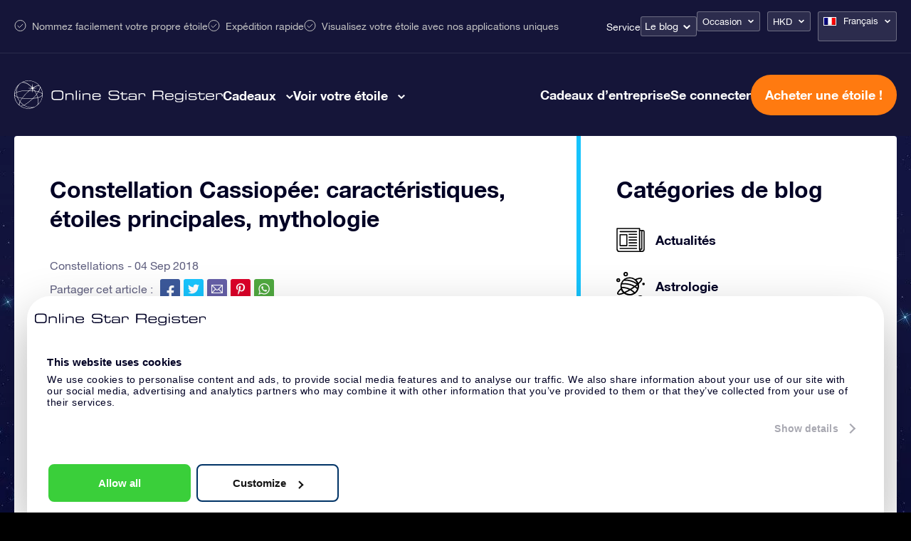

--- FILE ---
content_type: text/css; charset=utf-8
request_url: https://osr.org/wp-content/themes/osr/static/styles/css/single-blog.css?ver=1768414966
body_size: 11548
content:
@charset "UTF-8";
/* --------------------
Imports
-------------------- */
/* --------------------
Imports
-------------------- */
/* --------------------
Set root URL
or LESS compiling
-------------------- */
/* Browser reset  */
* {
  -webkit-box-sizing: border-box;
          box-sizing: border-box;
}
html,
body,
div,
span,
applet,
object,
iframe,
h1,
h2,
h3,
h4,
h5,
h6,
p,
blockquote,
pre,
a,
abbr,
acronym,
address,
big,
cite,
code,
del,
dfn,
em,
figure,
font,
img,
ins,
kbd,
q,
s,
samp,
small,
strike,
strong,
sub,
sup,
tt,
var,
b,
u,
i,
center,
dl,
dt,
dd,
ol,
ul,
li,
fieldset,
form,
label,
legend,
table,
caption,
tbody,
tfoot,
thead,
tr,
th,
td {
  margin: 0;
  padding: 0;
  border: 0;
  vertical-align: baseline;
}
html {
  font-synthesis: none;
}
body {
  -webkit-font-smoothing: antialiased;
  -webkit-text-size-adjust: none;
}
ol,
ul {
  list-style: none;
}
blockquote,
q {
  quotes: none;
}
blockquote:before,
blockquote:after,
q:before,
q:after {
  content: '';
}
ins {
  text-decoration: none;
}
del {
  text-decoration: line-through;
}
table {
  cellspacing: 0;
  border-collapse: collapse;
  border-spacing: 0;
}
.hyphenate {
  -ms-hyphens: auto;
      hyphens: auto;
}
/* Fonts */
@font-face {
  font-family: 'OSR Helvetica Neue';
  src: url('/wp-content/themes/osr/static/fonts/helvetica-neue/HelveticaNeue-BoldItalic.woff2') format('woff2'), url('/wp-content/themes/osr/static/fonts/helvetica-neue/HelveticaNeue-BoldItalic.woff') format('woff');
  font-weight: 700;
  font-style: italic;
}
@font-face {
  font-family: 'OSR Helvetica Neue';
  src: url('/wp-content/themes/osr/static/fonts/helvetica-neue/HelveticaNeue-Bold.woff2') format('woff2'), url('/wp-content/themes/osr/static/fonts/helvetica-neue/HelveticaNeue-Bold.woff') format('woff');
  font-weight: 700;
  font-style: normal;
}
@font-face {
  font-family: 'OSR Helvetica Neue';
  src: url('/wp-content/themes/osr/static/fonts/helvetica-neue/HelveticaNeue-Medium.woff2') format('woff2'), url('/wp-content/themes/osr/static/fonts/helvetica-neue/HelveticaNeue-Medium.woff') format('woff');
  font-weight: 500;
  font-style: normal;
}
@font-face {
  font-family: 'OSR Helvetica Neue';
  src: url('/wp-content/themes/osr/static/fonts/helvetica-neue/HelveticaNeue-Italic.woff2') format('woff2'), url('/wp-content/themes/osr/static/fonts/helvetica-neue/HelveticaNeue-Italic.woff') format('woff');
  font-weight: 400;
  font-style: italic;
}
@font-face {
  font-family: 'OSR Helvetica Neue';
  src: url('/wp-content/themes/osr/static/fonts/helvetica-neue/HelveticaNeue-Roman.woff2') format('woff2'), url('/wp-content/themes/osr/static/fonts/helvetica-neue/HelveticaNeue-Roman.woff') format('woff');
  font-weight: 400;
  font-style: normal;
}
@font-face {
  font-family: 'OSR Helvetica Neue';
  src: url('/wp-content/themes/osr/static/fonts/helvetica-neue/HelveticaNeue-LightItalic.woff2') format('woff2'), url('/wp-content/themes/osr/static/fonts/helvetica-neue/HelveticaNeue-LightItalic.woff') format('woff');
  font-weight: 300;
  font-style: italic;
}
@font-face {
  font-family: 'OSR Helvetica Neue';
  src: url('/wp-content/themes/osr/static/fonts/helvetica-neue/HelveticaNeue-Light.woff2') format('woff2'), url('/wp-content/themes/osr/static/fonts/helvetica-neue/HelveticaNeue-Light.woff') format('woff');
  font-weight: 300;
  font-style: normal;
}
/* General  */
.block {
  display: block;
}
.inlineblock {
  display: inline-block;
}
.none {
  display: none;
}
.flex {
  display: -webkit-box;
  display: -ms-flexbox;
  display: flex;
}
.inlineflex {
  display: -webkit-inline-box;
  display: -ms-inline-flexbox;
  display: inline-flex;
}
.absolute {
  position: absolute;
}
.relative {
  position: relative;
}
.fixed {
  position: fixed;
}
.hidden {
  overflow: hidden;
}
/* --------------------
Containers
-------------------- */
.container-xl,
.container-lg,
.container {
  width: 100%;
  padding: 0 20px;
  margin: 0 auto;
}
.container-xl {
  max-width: 1900px;
  padding: 0;
}
.container-lg {
  max-width: 1400px;
}
.container {
  max-width: 1200px;
}
/* Float & align  */
.fl {
  float: left;
}
.fn {
  float: none;
}
.cb {
  clear: both !important;
}
.cl {
  clear: left !important;
}
.cr {
  clear: right !important;
}
.al {
  text-align: left !important;
}
.ar {
  text-align: right !important;
}
.ac {
  text-align: center !important;
}
/* Grid  */
.grid {
  margin: 0 auto;
  text-align: center;
}
.grid:after {
  clear: both !important;
  content: "";
  display: table;
}
[class*='col-'] {
  float: left;
}
.module {
  text-align: left;
}
/* Columns  */
.col-1-1 {
  width: 100%;
}
.col-4-5 {
  width: 80%;
}
.col-3-4 {
  width: 75%;
}
.col-2-3 {
  width: 66.66666%;
}
.col-3-5 {
  width: 60%;
}
.col-1-2 {
  width: 50%;
}
.col-2-5 {
  width: 40%;
}
.col-1-4 {
  width: 25%;
}
.col-1-5 {
  width: 20%;
}
.col-1-3 {
  width: 33.33333%;
}
.col-1-8 {
  width: 12.5%;
}
.col-1-6 {
  width: 16.66%;
}
/* Fonts  */
.arial {
  font-family: Arial, "OSR Helvetica Neue", Helvetica, sans-serif;
}
.helvetica {
  font-family: "OSR Helvetica Neue", Helvetica, Arial, sans-serif;
}
.garamond {
  font-family: Garamond, Baskerville, "Baskerville Old Face", "Hoefler Text", "Times New Roman", serif;
}
.georgia {
  font-family: Georgia, Times, "Times New Roman", serif;
}
.palatino {
  font-family: Palatino, "Palatino Linotype", "Palatino LT STD", "Book Antiqua", Georgia, serif;
}
/* Mixins  */
/* --------------------
Colors
-------------------- */
/* --------------------
Icon font
-------------------- */
.icons {
  font-family: "osr" !important;
  content: attr(data-icon);
  font-style: normal !important;
  font-weight: normal !important;
  font-variant: normal !important;
  text-transform: none !important;
  speak: none;
  line-height: 1;
  -webkit-font-smoothing: antialiased;
  -moz-osx-font-smoothing: grayscale;
}
/* --------------------
Slick Slider
-------------------- */
.slick-slider {
  position: relative;
  display: block;
  -webkit-box-sizing: border-box;
          box-sizing: border-box;
  -webkit-touch-callout: none;
  -webkit-user-select: none;
     -moz-user-select: none;
      -ms-user-select: none;
          user-select: none;
  -ms-touch-action: pan-y;
      touch-action: pan-y;
  -webkit-tap-highlight-color: transparent;
}
.slick-list {
  position: relative;
  overflow: hidden;
  display: block;
  margin: 0;
  padding: 0;
}
.slick-list:focus {
  outline: none;
}
.slick-list.dragging {
  cursor: pointer;
  cursor: hand;
}
.slick-slider .slick-track,
.slick-slider .slick-list {
  -webkit-transform: translate3d(0, 0, 0);
          transform: translate3d(0, 0, 0);
}
.slick-track {
  position: relative;
  left: 0;
  top: 0;
  display: block;
}
.slick-track:before,
.slick-track:after {
  content: "";
  display: table;
}
.slick-track:after {
  clear: both;
}
.slick-loading .slick-track {
  visibility: hidden;
}
.slick-slide {
  float: left;
  height: 100%;
  min-height: 1px;
  display: none;
}
[dir="rtl"] .slick-slide {
  float: right;
}
.slick-slide img {
  display: block;
}
.slick-slide.slick-loading img {
  display: none;
}
.slick-slide.dragging img {
  pointer-events: none;
}
.slick-initialized .slick-slide {
  display: block;
}
.slick-loading .slick-slide {
  visibility: hidden;
}
.slick-vertical .slick-slide {
  display: block;
  height: auto;
  border: 1px solid transparent;
}
.slick-arrow.slick-hidden {
  display: none;
}
.slick-dots {
  display: -webkit-box;
  display: -ms-flexbox;
  display: flex;
  -webkit-box-pack: center;
      -ms-flex-pack: center;
          justify-content: center;
  gap: 8px;
}
.slick-dots li {
  background-color: #2E3368;
  border-radius: 50%;
  width: 22px;
  height: 22px;
}
@media (max-width: 575px) {
  .slick-dots li {
    width: 18px;
    height: 18px;
  }
}
.slick-dots li button {
  opacity: 0;
}
.slick-dots li.slick-active {
  background-color: #FF7A10;
}
/* --------------------
Animations
-------------------- */
.js-animation-fade-in,
.js-animation-fade-in-children {
  opacity: 0;
  -webkit-transition: opacity 1s;
  transition: opacity 1s;
}
.js-animation-fade-in.js-animation-visible,
.js-animation-fade-in-children.js-animation-visible {
  opacity: 1;
}
@font-face {
  font-family: "osr";
  src: url("/wp-content/themes/osr/static/fonts/osr.eot");
  src: url("/wp-content/themes/osr/static/fonts/osr.eot?#iefix") format("embedded-opentype"), url("/wp-content/themes/osr/static/fonts/osr.woff") format("woff"), url("/wp-content/themes/osr/static/fonts/osr.ttf") format("truetype"), url("/wp-content/themes/osr/static/fonts/osr.svg#osr") format("svg");
  font-weight: normal;
  font-style: normal;
}
[data-icon]:before {
  font-family: "osr" !important;
  content: attr(data-icon);
  font-style: normal !important;
  font-weight: normal !important;
  font-variant: normal !important;
  text-transform: none !important;
  speak: none;
  line-height: 1;
  -webkit-font-smoothing: antialiased;
  -moz-osx-font-smoothing: grayscale;
}
[class^="icon-"]:before,
[class*=" icon-"]:before {
  font-family: "osr" !important;
  font-style: normal !important;
  font-weight: normal !important;
  font-variant: normal !important;
  text-transform: none !important;
  speak: none;
  line-height: 1;
  -webkit-font-smoothing: antialiased;
  -moz-osx-font-smoothing: grayscale;
}
.icon-google:before {
  content: "y";
}
.icon-glow-in-the-dark:before {
  content: "s";
}
.icon-personalmessage:before {
  content: "t";
}
.icon-arrow-left:before {
  content: "b";
}
.icon-pinstrest:before {
  content: "x";
}
.icon-arrow-right:before {
  content: "c";
}
.icon-arrow-up:before {
  content: "d";
}
.icon-star:before {
  content: "h";
}
.icon-star-empty:before {
  content: "g";
}
.icon-baptism:before {
  content: "r";
}
.icon-certificate:before {
  content: "q";
}
.icon-star-half:before {
  content: "f";
}
.icon-starcart:before {
  content: "o";
}
.icon-check:before {
  content: "e";
}
.icon-christmas:before {
  content: "p";
}
.icon-twitter:before {
  content: "w";
}
.icon-facebook:before {
  content: "v";
}
.icon-valetine:before {
  content: "n";
}
.icon-email:before {
  content: "m";
}
.icon-envelope:before {
  content: "l";
}
.icon-wedding:before {
  content: "k";
}
.icon-explanationsheet:before {
  content: "j";
}
.icon-aniversary:before {
  content: "u";
}
.icon-arrow-down:before {
  content: "a";
}
.icon-whatsapp:before {
  content: "i";
}
.icon-blog:before {
  content: "z";
}
.icon-x-1:before {
  content: "C";
}
.icon-gift:before {
  content: "D";
}
.icon-shipping:before {
  content: "B";
}
.icon-calendar159:before {
  content: "E";
}
.icon-fifty:before {
  content: "F";
}
.icon-memorial:before {
  content: "G";
}
.icon-secretary:before {
  content: "H";
}
.icon-geboorte:before {
  content: "I";
}
.icon-vadermoederdag:before {
  content: "J";
}
.icon-custom-starpage:before {
  content: "K";
}
.icon-elegant-giftcard-wrapping:before {
  content: "L";
}
.icon-eternal-star-registration:before {
  content: "M";
}
.icon-explanation-sheet-2:before {
  content: "N";
}
.icon-giftcard-code:before {
  content: "O";
}
.icon-starfinder-app:before {
  content: "P";
}
.icon-gift-wrapper:before {
  content: "Q";
}
.icon-love:before {
  content: "n";
}
.icon-new-year:before {
  content: url("/wp-content/themes/osr/static/images/2021/icons/icon-new-year.svg");
}
.icon-get-well-soon:before {
  content: url("/wp-content/themes/osr/static/images/2021/icons/icon-get-well-soon.svg");
}
.icon-friendship:before {
  content: url("/wp-content/themes/osr/static/images/2021/icons/icon-friendship.svg");
}
.icon-thank-you:before {
  content: url("/wp-content/themes/osr/static/images/2021/icons/icon-thank-you.svg");
}
.icon-graduation:before {
  content: url("/wp-content/themes/osr/static/images/2021/icons/icon-graduation.svg");
}
/* --------------------
Imports
-------------------- */
body.page-template-page-corporate-gifts .header {
  background-color: #081843;
}
.main {
  position: relative;
  z-index: 1;
  display: -webkit-box;
  display: -ms-flexbox;
  display: flex;
  -webkit-box-orient: vertical;
  -webkit-box-direction: normal;
      -ms-flex-flow: column nowrap;
          flex-flow: column nowrap;
  width: 100%;
}
.section {
  float: none;
}
.editor .section__h1 {
  font-size: 34px;
  line-height: 40px;
  color: white;
  margin-bottom: 28px;
}
.section__grid {
  position: relative;
  display: -webkit-box;
  display: -ms-flexbox;
  display: flex;
  width: 100%;
  max-width: 1380px;
  margin: 0 auto;
  padding: 0 20px;
}
.section__grid--1230 {
  max-width: 1270px;
}
.section__grid--1900 {
  max-width: 1940px;
}
@media only screen and (max-width: 640px) {
  .editor .section__h1 {
    font-size: 26px;
    line-height: 32px;
  }
}
.fancybox__backdrop {
  background-color: rgba(0, 0, 36, 0.8);
}
.fancybox__content :focus:not(.carousel__button.is-close) {
  outline: 0 !important;
}
.fancybox__thumbs .carousel__slide .fancybox__thumb:after {
  border-color: #16c3fc;
}
.country-detection-modal {
  visibility: hidden;
  display: -webkit-box;
  display: -ms-flexbox;
  display: flex;
  border: none;
  border-radius: 8px;
  padding: 0;
  overflow: visible;
  /* --- First Step --- */
  /* --- Second Step --- */
  /* --- General --- */
}
.country-detection-modal .ts-control input[readonly] {
  caret-color: transparent !important;
}
.country-detection-modal[open] {
  visibility: visible;
}
.country-detection-modal::-ms-backdrop {
  background-color: rgba(0, 0, 0, 0.7);
}
.country-detection-modal::backdrop {
  background-color: rgba(0, 0, 0, 0.7);
}
.country-detection-modal.second-step .country-detection-modal__first-step-container {
  display: none;
}
.country-detection-modal.second-step .country-detection-modal__second-step-container {
  display: block;
}
.country-detection-modal__container {
  position: relative;
  background-color: #EEF4FF;
  border-radius: 8px;
  min-width: 480px;
  padding: 40px 60px;
}
@media only screen and (max-width: 767px) {
  .country-detection-modal__container {
    min-width: auto;
    padding: 16px 32px;
  }
}
.country-detection-modal__close-btn {
  position: absolute;
  top: 8px;
  right: 8px;
  background: none;
  border: none;
  font-size: 32px;
  line-height: 1;
  color: #000024;
  cursor: pointer;
  padding: 0;
  width: 32px;
  height: 32px;
  display: -webkit-box;
  display: -ms-flexbox;
  display: flex;
  -webkit-box-align: center;
      -ms-flex-align: center;
          align-items: center;
  -webkit-box-pack: center;
      -ms-flex-pack: center;
          justify-content: center;
  -webkit-transition: color 0.2s linear;
  transition: color 0.2s linear;
  z-index: 10;
}
.country-detection-modal__close-btn:hover {
  color: #FF7A10;
  -webkit-transition: color 0.2s linear;
  transition: color 0.2s linear;
}
.country-detection-modal__close-btn:focus,
.country-detection-modal__close-btn:focus-within,
.country-detection-modal__close-btn:focus-visible {
  outline: none;
}
@media only screen and (max-width: 767px) {
  .country-detection-modal__close-btn {
    top: 8px;
    right: 8px;
    font-size: 28px;
    width: 28px;
    height: 28px;
  }
}
.country-detection-modal__first-step-container p {
  font-size: 18px;
  line-height: 22px;
  text-align: center;
  color: #000024;
}
.country-detection-modal__first-step-ctas-container {
  display: -webkit-box;
  display: -ms-flexbox;
  display: flex;
  gap: 12px;
  margin-top: 24px;
}
@media only screen and (max-width: 767px) {
  .country-detection-modal__first-step-ctas-container {
    -ms-flex-wrap: wrap;
        flex-wrap: wrap;
    -webkit-box-pack: center;
        -ms-flex-pack: center;
            justify-content: center;
  }
}
.country-detection-modal__second-step-container {
  display: none;
}
.country-detection-modal__second-step-select-container {
  margin-bottom: 16px;
}
.country-detection-modal__second-step-select-container .ts-wrapper {
  margin-top: 8px;
}
.country-detection-modal__second-step-ctas-container {
  display: -webkit-box;
  display: -ms-flexbox;
  display: flex;
  -webkit-box-pack: end;
      -ms-flex-pack: end;
          justify-content: flex-end;
  gap: 12px;
  margin-top: 32px;
}
.country-detection-modal .button {
  -webkit-appearance: none;
     -moz-appearance: none;
          appearance: none;
  font-size: 15px;
  font-family: "Helvetica Neue", Helvetica, Arial, sans-serif;
  border-radius: 8px;
  padding: 12px 24px;
  cursor: pointer;
  -webkit-transition: 0.2s linear;
  transition: 0.2s linear;
}
.country-detection-modal .button--transparent {
  color: #2E3368;
  background-color: transparent;
  border: 1px solid #2E3368;
}
.country-detection-modal .button--transparent:hover {
  color: white;
  background-color: #2E3368;
  -webkit-transition: 0.2s linear;
  transition: 0.2s linear;
}
.country-detection-modal .button--orange {
  color: white;
  background-color: #FF7A10;
  border: 1px solid #FF7A10;
}
.country-detection-modal .button--orange:hover {
  background-color: #EC651E;
  border: 1px solid #EC651E;
  -webkit-transition: 0.2s linear;
  transition: 0.2s linear;
}
.country-detection-modal .button:disabled {
  color: #000024;
  background-color: #B2BAC4;
  border: 1px solid #B2BAC4;
  cursor: not-allowed;
}
.grecaptcha-badge {
  z-index: 1000;
}
.no-scroll {
  overflow: hidden;
}
/* --------------------
Body styles
-------------------- */
body {
  overflow-x: hidden;
  font-family: "OSR Helvetica Neue", Helvetica, Arial, sans-serif;
  color: #000024;
  background: black;
  visibility: visible !important;
}
body .cntr {
  width: 100%;
  max-width: 1500px;
  margin: 0 auto;
  padding: 0 20px;
}
@media only screen and (max-width: 1260px) {
  body .cntr {
    max-width: 1024px;
  }
}
@media only screen and (max-width: 1023px) {
  body .cntr {
    max-width: 768px;
  }
}
@media only screen and (max-width: 767px) {
  body .cntr {
    width: 100%;
    max-width: 370px;
    overflow: hidden;
  }
}
body .editor h1 {
  font-weight: bold;
  font-size: 30px;
  line-height: 34px;
  margin-bottom: 28px;
}
@media only screen and (max-width: 1023px) {
  body .editor h1 {
    font-size: 27px;
  }
}
@media only screen and (max-width: 767px) {
  body .editor h1 {
    font-size: 26px;
    line-height: 32px;
  }
}
body .editor h2 {
  font-weight: bold;
  font-size: 30px;
  line-height: 34px;
  margin-bottom: 28px;
}
@media only screen and (max-width: 1260px) {
  body .editor h2 {
    font-size: 27px;
  }
}
body .editor h3 {
  font-weight: bold;
  font-size: 20px;
  line-height: 28px;
}
body .editor h3.thin {
  font-weight: normal;
  font-size: 22px;
  line-height: 26px;
  margin-top: 5px;
  color: #5F5F7F;
}
body .editor p {
  font-size: 16px;
  line-height: 28px;
  margin-bottom: 28px;
}
body .editor p a {
  text-decoration: underline;
}
body .editor p .button {
  text-decoration: none;
  color: white;
  line-height: 1;
}
body .editor p.center-button-inside {
  display: -webkit-box;
  display: -ms-flexbox;
  display: flex;
  -webkit-box-pack: center;
      -ms-flex-pack: center;
          justify-content: center;
}
body .editor p a.permalink {
  float: left;
  font-weight: bold;
  font-size: 14px;
  color: #000024;
  text-decoration: none;
}
body .editor p a.permalink:after {
  font-family: "osr" !important;
  content: attr(data-icon);
  font-style: normal !important;
  font-weight: normal !important;
  font-variant: normal !important;
  text-transform: none !important;
  speak: none;
  line-height: 1;
  -webkit-font-smoothing: antialiased;
  -moz-osx-font-smoothing: grayscale;
  content: "c";
  font-size: 10px;
  margin-left: 5px;
}
body .editor p a.permalink:hover {
  color: rgba(0, 0, 36, 0.5);
}
body .editor iframe {
  width: 100%;
}
body .editor ol,
body .editor ul {
  font-size: 14px;
  font-size: 16px;
  line-height: 28px;
  margin-bottom: 28px;
}
body .editor ol li a,
body .editor ul li a {
  text-decoration: underline;
}
body .editor.white h1,
body .editor.white h2,
body .editor.white h3,
body .editor.white h4,
body .editor.white h5,
body .editor.white h6,
body .editor.white p {
  color: white;
}
body .editor.white h1 a,
body .editor.white h2 a,
body .editor.white h3 a,
body .editor.white h4 a,
body .editor.white h5 a,
body .editor.white h6 a,
body .editor.white p a {
  color: white;
}
body .editor.intro h1,
body .editor.intro h2,
body .editor.intro h3,
body .editor.intro h4,
body .editor.intro h5,
body .editor.intro h6 {
  margin-bottom: 10px;
}
body .editor.intro p {
  font-size: 16px;
  line-height: 24px;
}
body .editor.highlights .button {
  margin-top: -5px;
}
body .editor.highlights .title {
  padding: 30px 70px 20px;
}
@media only screen and (max-width: 1023px) {
  body .editor.highlights .title {
    padding: 30px 60px 0;
  }
}
body .editor.highlights .title > div {
  font-size: 20px;
  line-height: 24px;
  display: inline-block;
  float: left;
}
@media only screen and (max-width: 1260px) {
  body .editor.highlights .title > div {
    font-size: 16px;
    max-width: calc(100% - 240px);
  }
}
@media only screen and (max-width: 767px) {
  body .editor.highlights .title > div {
    width: 100%;
    max-width: 100%;
    padding-bottom: 20px;
  }
}
body .editor.highlights .title > div a {
  text-decoration: underline;
}
@media only screen and (max-width: 767px) {
  body .editor.highlights .title > div a {
    width: 100%;
    float: left;
  }
}
body .editor.highlights .sliderwrapper {
  padding: 0;
}
body .editor.highlights .sliderwrapper .referenties-wrapper {
  padding-bottom: 30px;
}
@media only screen and (max-width: 1260px) {
  body .editor.highlights .sliderwrapper .referenties-wrapper .osr-carousel.osr-referenties-carousel .slick-list .slick-slide.highlight .inner p {
    font-size: 14px;
    line-height: 18px;
    top: 0;
    bottom: auto;
    padding: 0;
    position: relative;
  }
  body .editor.highlights .sliderwrapper .referenties-wrapper .osr-carousel.osr-referenties-carousel .slick-list .slick-slide.highlight .inner p.title {
    font-size: 11px;
  }
}
body .editor.highlights .sliderwrapper .referenties-wrapper .osr-carousel .slick-arrow {
  top: 50px;
}
body .editor.highlights .bold {
  font-weight: 700;
}
body p.iframe-wrapper {
  position: relative;
  width: 100%;
  height: 0;
  padding-bottom: 52.6%;
}
body p.iframe-wrapper iframe {
  position: absolute;
  width: 100%;
  height: 100%;
  top: 0;
  left: 0;
}
body a {
  color: #045AB0;
  text-decoration: none;
}
body.menu-mobile-open {
  overflow: hidden !important;
}
@media only screen and (max-width: 1023px) {
  body .hide-1023 {
    display: none;
  }
  body .show-1023 {
    display: block;
  }
  body .full-tablet {
    width: 100% !important;
  }
}
@media only screen and (max-width: 767px) {
  body .cntr .col-3-5.main {
    width: 100%;
  }
}
.main-content-wrapper {
  position: relative;
  width: 100%;
  z-index: 10;
}
.main-content-wrapper:before {
  display: none;
  position: absolute;
  height: 100%;
  width: 100%;
  content: "";
  top: -150px;
  left: 0;
  z-index: -1;
  background: -webkit-gradient(linear, left top, left bottom, color-stop(20%, rgba(255, 255, 255, 0)), color-stop(50%, rgba(69, 76, 151, 0.55)), to(rgba(255, 255, 255, 0)));
  background: linear-gradient(to bottom, rgba(255, 255, 255, 0) 20%, rgba(69, 76, 151, 0.55) 50%, rgba(255, 255, 255, 0) 100%);
}
@media only screen and (max-width: 1023px) {
  .main-content-wrapper {
    padding-top: 103px;
    margin-top: -103px;
  }
}
/* --------------------
Buttons
-------------------- */
.button {
  display: inline-block;
  position: relative;
  color: white;
  font-size: 14px;
  padding: 10px 15px;
  z-index: 1;
  border: none;
  cursor: pointer;
  text-decoration: none;
  border-radius: 3px;
  -webkit-box-shadow: 0px 0px 20px 0px rgba(0, 0, 0, 0.15);
          box-shadow: 0px 0px 20px 0px rgba(0, 0, 0, 0.15);
  -webkit-transition: 0.3s linear;
  transition: 0.3s linear;
  /* ------------
	Orange
	------------ */
}
.button.arrow:after {
  font-family: "osr" !important;
  content: attr(data-icon);
  font-style: normal !important;
  font-weight: normal !important;
  font-variant: normal !important;
  text-transform: none !important;
  speak: none;
  line-height: 1;
  -webkit-font-smoothing: antialiased;
  -moz-osx-font-smoothing: grayscale;
  content: "c";
  font-size: 10px;
  margin-left: 5px;
}
.button.arrow-left:after {
  font-family: "osr" !important;
  content: attr(data-icon);
  font-style: normal !important;
  font-weight: normal !important;
  font-variant: normal !important;
  text-transform: none !important;
  speak: none;
  line-height: 1;
  -webkit-font-smoothing: antialiased;
  -moz-osx-font-smoothing: grayscale;
  float: left;
  content: "b";
  font-size: 10px;
  margin-right: 5px;
  margin-top: 2px;
}
.button.button-orange {
  background: #FF7A10;
}
.button.button-orange:hover {
  background: #EC651E;
  -webkit-transition: 0.3s linear;
  transition: 0.3s linear;
}
.button.button-orange.gradient {
  background-color: #f5923a;
  background-image: -webkit-gradient(linear, left top, left bottom, from(#f5923a), to(#f54c4c));
  background-image: linear-gradient(top, #f5923a, #f54c4c);
  background-image: none;
  background-color: #FF7A10;
}
.button.button-orange.gradient:hover {
  background-color: #f54c4c;
  background-image: -webkit-gradient(linear, left top, left bottom, from(#f54c4c), to(#f5923a));
  background-image: linear-gradient(top, #f54c4c, #f5923a);
  background-image: none;
  background-color: #E8632A;
}
.button.button-blue {
  background-color: #16C3FC;
  background-image: -webkit-gradient(linear, left top, left bottom, from(#16C3FC), to(#03a6dc));
  background-image: linear-gradient(top, #16C3FC, #03a6dc);
}
.button.button-blue:hover {
  background-color: #1090B5;
  -webkit-transition: 0.3s linear;
  transition: 0.3s linear;
}
.button.button-blue.gradient:before {
  display: none;
}
.button.medium {
  padding: 15px 20px;
}
.button.medium:before {
  float: right;
  margin-left: 10px;
  margin-top: 1px;
  font-size: 12px !important;
}
.button.bold {
  font-weight: bold;
}
.button.transparent {
  padding: 0;
}
.button#searchsubmit {
  position: absolute;
  padding: 15px 40px 15px 20px;
}
.button#searchsubmit:after {
  position: absolute;
  right: 18px;
  top: 50%;
  width: 13px;
  height: 13px;
  content: "";
  background: url("/wp-content/themes/osr/static/images/search-white.svg") center center / 13px no-repeat;
  -webkit-transform: translateY(-50%);
          transform: translateY(-50%);
}
@media only screen and (max-width: 1023px) {
  .button#searchsubmit {
    position: relative;
  }
}
.button.button-big {
  font-size: 19px;
  font-weight: bold;
  padding: 20px;
  height: 61px;
  border-radius: 4px;
}
@media only screen and (max-width: 1260px) {
  .button.button-big {
    font-size: 16px;
    height: auto;
    line-height: 22px;
    padding: 10px 15px;
  }
  .button.button-big:after {
    display: none;
  }
}
@media only screen and (max-width: 767px) {
  .button.button-big:before {
    position: absolute;
    left: 15px;
    top: 50%;
    -webkit-transform: translateY(-50%);
            transform: translateY(-50%);
    margin: 0;
  }
  .friendship .button.button-big:before,
  .get-well-soon .button.button-big:before,
  .valetine .button.button-big:before,
  .graduation .button.button-big:before,
  .thank-you .button.button-big:before,
  .new-year .button.button-big:before {
    margin-top: -1px;
    height: 20px;
    width: 20px;
  }
}
.button.button-big:before {
  float: left;
  font-family: "osr" !important;
  content: attr(data-icon);
  font-style: normal !important;
  font-weight: normal !important;
  font-variant: normal !important;
  text-transform: none !important;
  speak: none;
  line-height: 1;
  -webkit-font-smoothing: antialiased;
  -moz-osx-font-smoothing: grayscale;
  margin: 1px 18px -1px 0;
  content: "h";
}
.star .button.button-big:before {
  content: "h";
}
.baptism .button.button-big:before {
  content: "r";
}
.certificate .button.button-big:before {
  content: "q";
}
.starcart .button.button-big:before {
  content: "o";
}
.christmas .button.button-big:before {
  content: "p";
}
.love .button.button-big:before {
  content: "n";
}
.wedding .button.button-big:before {
  content: "k";
}
.explanationsheet .button.button-big:before {
  content: "v";
}
.aniversary .button.button-big:before {
  content: "u";
}
.envelope .button.button-big:before {
  content: "l";
}
.personalmessage .button.button-big:before {
  content: "t";
}
.glow-in-the-dark .button.button-big:before {
  content: "s";
}
.fifty .button.button-big:before {
  content: "F";
}
.memorial .button.button-big:before {
  content: "G";
}
.secretary .button.button-big:before {
  content: "H";
}
.geboorte .button.button-big:before {
  content: "I";
}
.gift .button.button-big:before {
  content: "D";
}
.vadermoederdag .button.button-big:before {
  content: "J";
}
.sinterklaas .button.button-big:before {
  content: "";
  background-image: url("/wp-content/themes/osr/static/images/icon-sinterklaas.svg");
  background-position: center;
  background-size: contain;
  background-repeat: no-repeat;
  height: 25px;
  width: 25px;
  display: inline-block;
}
.new-year .button.button-big:before {
  content: "";
  background-image: url("/wp-content/themes/osr/static/images/2021/icons/icon-new-year.svg");
  margin-top: -2px;
  background-position: center;
  background-size: contain;
  background-repeat: no-repeat;
  height: 25px;
  width: 25px;
  display: inline-block;
}
.friendship .button.button-big:before {
  content: "";
  background-image: url("/wp-content/themes/osr/static/images/2021/icons/icon-friendship.svg");
  margin-top: -2px;
  background-position: center;
  background-size: contain;
  background-repeat: no-repeat;
  height: 25px;
  width: 25px;
  display: inline-block;
}
.get-well-soon .button.button-big:before {
  content: "";
  background-image: url("/wp-content/themes/osr/static/images/2021/icons/icon-get-well-soon.svg");
  margin-top: -2px;
  background-position: center;
  background-size: contain;
  background-repeat: no-repeat;
  height: 25px;
  width: 25px;
  display: inline-block;
}
.valetine .button.button-big:before {
  content: "";
  background-image: url("/wp-content/themes/osr/static/images/2021/icons/icon-valentine.svg");
  margin-top: -2px;
  background-position: center;
  background-size: contain;
  background-repeat: no-repeat;
  height: 25px;
  width: 25px;
  display: inline-block;
}
.graduation .button.button-big:before {
  content: "";
  background-image: url("/wp-content/themes/osr/static/images/2021/icons/icon-graduation.svg");
  margin-top: -2px;
  background-position: center;
  background-size: contain;
  background-repeat: no-repeat;
  height: 25px;
  width: 25px;
  display: inline-block;
}
.thank-you .button.button-big:before {
  content: "";
  background-image: url("/wp-content/themes/osr/static/images/2021/icons/icon-thank-you.svg");
  margin-top: -2px;
  background-position: center;
  background-size: contain;
  background-repeat: no-repeat;
  height: 25px;
  width: 25px;
  display: inline-block;
}
@media only screen and (max-width: 767px) {
  .button.button-big:before:before {
    position: absolute;
    left: 15px;
    top: 50%;
    -webkit-transform: translateY(-50%);
            transform: translateY(-50%);
    margin: 0;
  }
  .friendship .button.button-big:before:before,
  .get-well-soon .button.button-big:before:before,
  .valetine .button.button-big:before:before,
  .graduation .button.button-big:before:before,
  .thank-you .button.button-big:before:before,
  .new-year .button.button-big:before:before {
    margin-top: -1px;
    height: 20px;
    width: 20px;
  }
}
@media only screen and (max-width: 767px) {
  .button.button-big::after {
    display: none;
  }
}
.button.button-big > span {
  float: right;
  position: relative;
  padding-left: 20px;
  margin-left: 20px;
}
.button.button-big > span:before {
  position: absolute;
  width: 1px;
  height: 61px;
  left: 0;
  top: -20px;
  background: rgba(255, 255, 255, 0.25);
  content: "";
}
.button.button-big > span:after {
  display: none;
  position: absolute;
  width: 1px;
  height: 44px;
  left: -1px;
  top: -10px;
  background: #fca65b;
  content: "";
}
.button.button-big > span span {
  position: relative;
  font-size: 17px;
  margin-bottom: -10px;
  margin-right: 10px;
}
.button.button-big > span span:before {
  position: absolute;
  line-height: 24px;
  margin-left: -3px;
}
@media only screen and (max-width: 1260px) {
  .button.button-big > span {
    display: inline;
    margin: 0;
    padding-left: 0px;
    float: none;
  }
  .button.button-big > span:before,
  .button.button-big > span:after,
  .button.button-big > span span {
    display: none;
  }
}
@media only screen and (max-width: 767px) {
  .button.button-big > span {
    display: inline;
    margin: 0;
    padding-left: 0px;
    float: none;
  }
  .button.button-big > span:before,
  .button.button-big > span:after,
  .button.button-big > span span {
    display: none;
  }
}
.smaller-buttons .button.button-big {
  font-size: 17px;
}
/* --------------------
Section
-------------------- */
.section {
  width: 100%;
}
.section.first .module {
  margin-top: 0;
}
@media only screen and (max-width: 767px) {
  .section.highlights-section {
    display: none;
  }
}
/* --------------------
Module
-------------------- */
.module {
  position: relative;
  width: 100%;
  background: white;
  margin: 30px 0 0;
  overflow: hidden;
  border-radius: 4px;
}
.module.has-sidebar .main {
  width: calc(100% - 556px);
  min-height: 750px;
}
body.page-template-page-service .module.has-sidebar .main {
  overflow: visible;
}
.module.has-sidebar:after {
  position: absolute;
  width: 40%;
  max-width: 556px;
  height: 100%;
  right: 0;
  top: 0;
  background: #DCDEF0;
  content: "";
  z-index: 0;
}
.module.single-blog,
.module.blog {
  border-radius: 0 4px 4px 4px;
}
.module [class*='col-'] {
  position: relative;
  padding: 55px 50px;
  overflow: hidden;
}
.module [class*='col-'] .product-image {
  height: auto;
  max-width: 100%;
  margin-top: 25px;
}
.module [class*='col-'] [class*='col-'] {
  padding: 0;
}
.module [class*='col-'].background-corner {
  background: #e6e8f4;
}
.module [class*='col-'].background-corner:after {
  position: absolute;
  width: 910px;
  height: 910px;
  bottom: -256px;
  right: -355px;
  content: "";
  z-index: 0;
  background: #bccbf1;
  /* Old browsers */
  /* FF3.6-15 */
  /* Chrome10-25,Safari5.1-6 */
  background: radial-gradient(ellipse at center, #bccbf1 0%, #e6e8f4 65%, #e6e8f4 100%);
  /* W3C, IE10+, FF16+, Chrome26+, Opera12+, Safari7+ */
}
.module [class*='col-'].background-corner:before {
  position: absolute;
  font-family: "osr" !important;
  content: attr(data-icon);
  font-style: normal !important;
  font-weight: normal !important;
  font-variant: normal !important;
  text-transform: none !important;
  speak: none;
  line-height: 1;
  -webkit-font-smoothing: antialiased;
  -moz-osx-font-smoothing: grayscale;
  font-size: 220px;
  color: #e1e7f7;
  right: -60px;
  bottom: -60px;
  width: 220px;
  height: 220px;
  z-index: 1;
}
.love .module [class*='col-'].background-corner:before {
  content: "n";
}
.star .module [class*='col-'].background-corner:before {
  content: "h";
}
.baptism .module [class*='col-'].background-corner:before {
  content: "r";
}
.certificate .module [class*='col-'].background-corner:before {
  content: "q";
}
.starcart .module [class*='col-'].background-corner:before {
  content: "o";
}
.christmas .module [class*='col-'].background-corner:before {
  content: "p";
}
.valetine .module [class*='col-'].background-corner:before {
  content: "";
  background-image: url("/wp-content/themes/osr/static/images/2021/icons/icon-valentine-220.png");
  background-position: center;
  background-size: contain;
  background-repeat: no-repeat;
  opacity: 0.45;
  display: inline-block;
}
.wedding .module [class*='col-'].background-corner:before {
  content: "k";
}
.explanationsheet .module [class*='col-'].background-corner:before {
  content: "v";
}
.aniversary .module [class*='col-'].background-corner:before {
  content: "u";
}
.envelope .module [class*='col-'].background-corner:before {
  content: "l";
}
.personalmessage .module [class*='col-'].background-corner:before {
  content: "t";
}
.glow-in-the-dark .module [class*='col-'].background-corner:before {
  content: "s";
}
.fifty .module [class*='col-'].background-corner:before {
  content: "F";
}
.memorial .module [class*='col-'].background-corner:before {
  content: "G";
}
.secretary .module [class*='col-'].background-corner:before {
  content: "H";
}
.geboorte .module [class*='col-'].background-corner:before {
  content: "I";
}
.gift .module [class*='col-'].background-corner:before {
  content: "D";
}
.vadermoederdag .module [class*='col-'].background-corner:before {
  content: "J";
}
.sinterklaas .module [class*='col-'].background-corner:before {
  content: "";
  background-image: url("/wp-content/themes/osr/static/images/icon-sinterklaas.svg");
  background-position: center;
  background-size: contain;
  background-repeat: no-repeat;
  height: 25px;
  width: 25px;
  display: inline-block;
}
.new-year .module [class*='col-'].background-corner:before {
  content: "";
  background-image: url("/wp-content/themes/osr/static/images/2021/icons/icon-new-year-220.png");
  background-position: center;
  background-size: contain;
  background-repeat: no-repeat;
  opacity: 0.45;
  display: inline-block;
}
.friendship .module [class*='col-'].background-corner:before {
  content: "";
  background-image: url("/wp-content/themes/osr/static/images/2021/icons/icon-friendship-220.png");
  right: -30px;
  background-position: center;
  background-size: contain;
  background-repeat: no-repeat;
  opacity: 0.45;
  display: inline-block;
}
.get-well-soon .module [class*='col-'].background-corner:before {
  content: "";
  background-image: url("/wp-content/themes/osr/static/images/2021/icons/icon-get-well-soon-220.png");
  background-position: center;
  background-size: contain;
  background-repeat: no-repeat;
  opacity: 0.45;
  display: inline-block;
}
.graduation .module [class*='col-'].background-corner:before {
  content: "";
  background-image: url("/wp-content/themes/osr/static/images/2021/icons/icon-graduation-220.png");
  bottom: -35px;
  background-position: center;
  background-size: contain;
  background-repeat: no-repeat;
  opacity: 0.45;
  display: inline-block;
}
.thank-you .module [class*='col-'].background-corner:before {
  content: "";
  background-image: url("/wp-content/themes/osr/static/images/2021/icons/icon-thank-you-220.png");
  bottom: -51px;
  background-position: center;
  background-size: contain;
  background-repeat: no-repeat;
  opacity: 0.45;
  display: inline-block;
}
body.home .module [class*='col-'] h1,
body.single-occasion .module [class*='col-'] h1,
body.home .module [class*='col-'] h2,
body.single-occasion .module [class*='col-'] h2,
body.home .module [class*='col-'] h3,
body.single-occasion .module [class*='col-'] h3,
body.home .module [class*='col-'] ul,
body.single-occasion .module [class*='col-'] ul,
body.home .module [class*='col-'] p,
body.single-occasion .module [class*='col-'] p {
  position: relative;
  z-index: 2;
}
.module [class*='col-'].stars-left {
  background-position: top center;
  background-repeat: no-repeat;
  background-size: cover;
}
.module [class*='col-'].stars-left img {
  -o-object-fit: cover;
     object-fit: cover;
  width: 100%;
  height: 100%;
  position: absolute;
  top: 0;
  left: 0;
}
.module [class*='col-'].no-padding-top {
  padding: 0 40px 40px;
}
.module [class*='col-'].no-padding-bottom {
  padding: 40px 40px 0;
}
.module [class*='col-'].first-left {
  float: left;
  max-height: 650px;
}
.module [class*='col-'].first-left h1 {
  margin-bottom: 6px;
}
.module [class*='col-'].first-left h3 {
  display: inline-block;
  margin-bottom: 12px;
}
.module [class*='col-'].first-left ul {
  overflow: hidden;
}
.module [class*='col-'].first-left ul li {
  position: relative;
  float: left;
  display: inline-block;
  clear: left;
  padding-left: 50px;
  margin-bottom: 14px;
}
.module [class*='col-'].first-left ul li a {
  color: #000024;
  margin-right: 5px;
}
.module [class*='col-'].first-left ul li:before {
  display: none;
}
.module [class*='col-'].first-left ul li:after {
  position: absolute;
  width: 32px;
  height: 31px;
  left: 0;
  top: -1px;
  content: "";
  margin: 0;
  background: url("/wp-content/themes/osr/static/images/star-blue-v2.svg") top left / 32px no-repeat;
}
.module [class*='col-'].first-left .button {
  float: left;
  clear: both;
}
.module [class*='col-'].first-right {
  float: right;
  padding-bottom: 10px;
  background: white;
  max-height: 650px;
}
.module [class*='col-'].first-right .cta-seecontents {
  position: relative;
  display: inline-block;
  z-index: 3;
}
.module [class*='col-'].first-right .cta-seecontents.button {
  position: absolute;
  z-index: 4;
}
.module [class*='col-'].first-right a,
.module [class*='col-'].first-right .occasionDropdown,
.module [class*='col-'].first-right .osr-carousel {
  z-index: 3;
}
.module [class*='col-'].first-right:before {
  position: absolute;
  width: 550px;
  height: 550px;
  left: -230px;
  bottom: -95px;
  content: "";
  z-index: 1;
}
.module [class*='col-'].first-right:after {
  position: absolute;
  width: 100%;
  height: 80%;
  left: 0;
  top: 0;
  content: "";
  z-index: 2;
}
.module.blue {
  background: #2A385C;
}
.module.blue-white {
  background-color: #EEEFF8;
  background-image: -webkit-gradient(linear, left top, left bottom, from(#EEEFF8), to(#C7CAE7));
  background-image: linear-gradient(top, #EEEFF8, #C7CAE7);
}
.module.purple {
  overflow: visible;
  border-radius: 0 0 4px 4px;
}
.module.purple .col-1-1.purple {
  float: none;
  margin: -40px auto 0;
  width: calc(100% - 80px);
  padding: 30px 40px;
  border-radius: 4px;
  background-color: #6762A7;
  background-image: -webkit-gradient(linear, left bottom, right top, from(#6762A7), to(#525585));
  background-image: linear-gradient(bottom left, #6762A7, #525585);
}
.module.purple .col-1-1.purple.glow {
  position: relative;
}
.module.purple .col-1-1.purple.glow .col-1-2 {
  opacity: 1;
  -webkit-transition: all 0.2s ease-in-out;
  transition: all 0.2s ease-in-out;
}
.module.purple .col-1-1.purple.glow h1,
.module.purple .col-1-1.purple.glow .col-1-2 {
  position: relative;
  z-index: 1;
}
.module.purple .col-1-1.purple.glow:after {
  position: absolute;
  z-index: 0;
  bottom: 0;
  right: 0;
  width: 100%;
  height: 100%;
  content: "";
  background-color: white;
  background-image: -webkit-gradient(linear, right bottom, left top, from(white), to(#525585));
  background-image: linear-gradient(bottom right, white, #525585);
}
.module.purple .col-1-1.light-blue {
  float: none;
  margin: -40px auto 0;
  width: calc(100% - 80px);
  padding: 30px 115px;
  border-radius: 4px;
}
.module.purple .col-1-1.light-blue.glow {
  position: relative;
}
.module.purple .col-1-1.light-blue.glow .col-1-2 {
  opacity: 1;
  -webkit-transition: all 0.2s ease-in-out;
  transition: all 0.2s ease-in-out;
}
.module.purple .col-1-1.light-blue.glow h1,
.module.purple .col-1-1.light-blue.glow .col-1-2 {
  position: relative;
  z-index: 1;
  color: #000025;
}
.module.purple .col-1-1.light-blue.glow h1 {
  margin-bottom: 40px;
}
.module.purple .col-1-1.light-blue.glow:after {
  position: absolute;
  z-index: 0;
  bottom: 0;
  right: 0;
  width: 100%;
  height: 100%;
  content: "";
}
.module.purple .search-form {
  float: right;
  position: relative;
  width: 100%;
  margin-bottom: 25px;
  padding-left: 40px;
  max-width: 400px;
}
.module.purple .search-form input {
  float: left;
  width: 98%;
  font-size: 14px;
  height: 47px;
  padding: 0 160px 0 20px;
  font-style: italic;
  border: none;
  border-radius: 4px;
}
.module.purple .search-form input.search-input--bold {
  font-style: normal;
  font-weight: bold;
}
.module.purple .search-form.has-blinker {
  position: relative;
}
.module.purple .search-form.has-blinker:after {
  position: absolute;
  width: 2px;
  height: 17px;
  background: #565656;
  top: 15px;
  left: 59px;
  content: "";
  z-index: 999999;
  -webkit-animation: 1s blinker step-end infinite;
          animation: 1s blinker step-end infinite;
}
.module.purple .search-form.disable-blinker:after {
  opacity: 0;
}
.module.purple .search-form .button {
  position: absolute;
  top: 0;
  right: 0;
  height: 47px;
  border-radius: 4px;
}
@media only screen and (max-width: 1500px) {
  .module [class*='col-'].first-left {
    padding: 45px 40px;
  }
  .module [class*='col-'].first-right {
    padding: 45px 40px;
    padding-bottom: 10px;
  }
  body.home .module [class*='col-'].no-padding-top,
  body.single-occasion .module [class*='col-'].no-padding-top {
    padding: 0 40px 40px;
  }
  body.home .module [class*='col-'].first-right,
  body.single-occasion .module [class*='col-'].first-right {
    padding-bottom: 10px;
  }
  body.home .module [class*='col-'].has-video h2,
  body.single-occasion .module [class*='col-'].has-video h2 {
    padding-left: 55px;
  }
  body.home .module [class*='col-'].has-video h2:before,
  body.single-occasion .module [class*='col-'].has-video h2:before {
    left: 0;
  }
}
@media only screen and (max-width: 1430px) {
  .module.has-sidebar .main {
    width: 60%;
  }
  .module.has-sidebar .sidebar {
    width: 40%;
  }
}
@media only screen and (max-width: 1349px) {
  .module.purple .col-1-1.light-blue {
    padding: 30px 70px;
  }
}
@media only screen and (max-width: 1023px) {
  .module [class*='col-'] {
    padding: 35px 30px;
  }
  .module [class*='col-'].stars-left {
    padding: 0 0 52.6% 0;
  }
  .module [class*='col-'].first-left {
    padding: 35px 30px;
  }
  .module [class*='col-'].first-left ul {
    margin: 20px 0;
  }
  .module [class*='col-'].first-left ul li {
    padding-left: 28px;
    margin-bottom: 10px;
    line-height: 22px;
  }
  .module [class*='col-'].first-left ul li:after {
    width: 20px;
    height: 20px;
    background-size: 20px;
  }
  .module [class*='col-'].first-right {
    padding: 35px 30px;
    padding-bottom: 10px;
  }
  .module [class*='col-'].first-right .product-image {
    margin-top: 45px;
    margin-top: 85px;
    margin-bottom: 30px;
  }
  .module [class*='col-'].first-right .discover {
    padding-left: 15px;
    padding-right: 15px;
  }
  .module [class*='col-'].stars-left {
    background: url("/wp-content/themes/osr/static/images/stars-left-bg.jpg") center center no-repeat;
  }
  .module.purple .col-1-1.purple {
    width: calc(100% - 40px);
    padding: 30px 20px;
  }
  .module.purple .col-1-1.light-blue {
    width: calc(100% - 40px);
    padding: 30px;
  }
  .module.purple .search-form input {
    width: 100%;
    padding: 0 20px;
  }
  .module.purple .search-form .button {
    float: right;
    position: relative;
    margin-top: 10px;
  }
}
@media only screen and (max-width: 767px) {
  .module.has-sidebar:after {
    display: none;
  }
  .module.has-sidebar .main {
    width: 100%;
    min-height: 0;
  }
  .module.has-sidebar .sidebar {
    width: 100%;
  }
  .module [class*='col-'] {
    padding: 25px 20px;
    width: 100%;
  }
  .module [class*='col-'] .product-image {
    height: auto;
    width: 100%;
    margin-top: 40px;
  }
  .module [class*='col-'].first-right {
    padding: 25px 20px;
    padding-bottom: 10px;
    margin-bottom: 15px;
    border-radius: 4px;
  }
  .module [class*='col-'].first-right .occasionDropdown {
    max-width: 390px;
    top: 20px;
    right: 20px;
  }
  .module [class*='col-'].first-left {
    padding: 25px 20px;
    max-height: none;
    border-radius: 4px;
  }
  .module [class*='col-'].first-left .order-button {
    text-align: center !important;
  }
  .module [class*='col-'].first-left .order-button a {
    float: none;
  }
  .module [class*='col-'].first-right {
    max-height: none;
  }
  .module.purple .col-1-1.purple {
    width: calc(100% - 20px);
  }
  .module.purple .col-1-1.purple .col-1-2 {
    text-align: left !important;
  }
  .module.purple .col-1-1.light-blue {
    width: calc(100% - 20px);
  }
  .module.purple .col-1-1.light-blue .col-1-2 {
    text-align: left !important;
  }
  .module.purple .search-form {
    padding-left: 0;
  }
  .module.purple .search-form .button {
    float: left;
  }
}
/*--------
Footer
--------*/
.footer {
  float: left;
  position: relative;
  z-index: 0;
  width: 100%;
  padding-top: 100px;
  background: #151539;
}
@media (max-width: 767px) {
  .footer {
    padding-top: 10px;
  }
}
.footer .footer-first-section {
  display: -webkit-box;
  display: -ms-flexbox;
  display: flex;
}
@media (max-width: 767px) {
  .footer .footer-first-section {
    -webkit-box-orient: vertical;
    -webkit-box-direction: normal;
        -ms-flex-direction: column;
            flex-direction: column;
    padding: 0;
  }
}
.footer .footer-first-section p {
  color: white;
  font-size: 18px;
  line-height: 1.5em;
  margin-bottom: 30px;
}
@media (max-width: 1023px) {
  .footer .footer-first-section p {
    font-size: 16px;
  }
}
.footer .footer-first-section h3 {
  line-height: 26px;
  margin-bottom: 20px;
  color: #8A8AA1;
  font-weight: 400;
}
.footer .footer-first-section .footer-nav {
  margin-right: 40px;
  padding-right: 40px;
  border-right: 1px solid #fff3;
  width: 25%;
}
@media (max-width: 1023px) {
  .footer .footer-first-section .footer-nav {
    padding-right: 20px;
    margin-right: 20px;
  }
}
@media (max-width: 767px) {
  .footer .footer-first-section .footer-nav {
    display: none;
  }
}
.footer .footer-first-section .footer-nav ul {
  display: -webkit-box;
  display: -ms-flexbox;
  display: flex;
  -webkit-box-orient: vertical;
  -webkit-box-direction: normal;
      -ms-flex-direction: column;
          flex-direction: column;
}
.footer .footer-first-section .footer-nav ul li {
  font-size: 16px;
  line-height: 22px;
  margin-bottom: 15px;
}
.footer .footer-first-section .footer-nav ul li a {
  color: white;
}
.footer .footer-first-section .footer-nav ul li a:hover {
  text-decoration: underline;
}
.footer .footer-first-section .footer-nav ul li:before,
.footer .footer-first-section .footer-nav ul li:after {
  display: none;
}
.footer .footer-first-section .footer-nav ul li:last-child {
  margin-bottom: 0;
}
.footer .footer-first-section .footer-nav-mobile {
  display: none;
}
@media (max-width: 767px) {
  .footer .footer-first-section .footer-nav-mobile {
    display: block;
  }
}
.footer .footer-first-section .footer-nav-mobile .footer-nav-mobile-item {
  border-bottom: 1px solid #566072;
}
.footer .footer-first-section .footer-nav-mobile .footer-nav-mobile-item button {
  padding: 20px 40px;
  color: #fff;
  font-size: 14px;
  display: -webkit-box;
  display: -ms-flexbox;
  display: flex;
  -webkit-box-align: center;
      -ms-flex-align: center;
          align-items: center;
  -webkit-box-pack: justify;
      -ms-flex-pack: justify;
          justify-content: space-between;
  background-color: transparent;
  border: none;
  width: 100%;
  font-weight: bold;
}
.footer .footer-first-section .footer-nav-mobile .footer-nav-mobile-item button:after {
  content: url(/wp-content/uploads/2023/10/arrow-white-right.svg);
  width: 6px;
  -webkit-transition: all 0.5s ease-in-out;
  transition: all 0.5s ease-in-out;
}
.footer .footer-first-section .footer-nav-mobile .footer-nav-mobile-item > div {
  max-height: 0;
  overflow: hidden;
  -webkit-transition: max-height 0.5s ease;
  transition: max-height 0.5s ease;
}
.footer .footer-first-section .footer-nav-mobile .footer-nav-mobile-item ul {
  display: -webkit-box;
  display: -ms-flexbox;
  display: flex;
  -webkit-box-orient: horizontal;
  -webkit-box-direction: normal;
      -ms-flex-flow: row wrap;
          flex-flow: row wrap;
  width: 100%;
  -ms-flex-direction: column;
      flex-direction: column;
}
.footer .footer-first-section .footer-nav-mobile .footer-nav-mobile-item ul li a {
  padding: 20px 40px;
  color: #fff;
  font-size: 14px;
  display: -webkit-box;
  display: -ms-flexbox;
  display: flex;
  -webkit-box-align: center;
      -ms-flex-align: center;
          align-items: center;
  -webkit-box-pack: justify;
      -ms-flex-pack: justify;
          justify-content: space-between;
}
.footer .footer-first-section .footer-nav-mobile .footer-nav-mobile-item.active button:after {
  -webkit-transform: rotate(90deg);
          transform: rotate(90deg);
}
.footer .footer-first-section .footer-nav-mobile .footer-nav-mobile-item.active > div {
  max-height: 1000px;
  -webkit-transition: max-height 0.5s ease;
  transition: max-height 0.5s ease;
}
@media (max-width: 767px) {
  .footer .footer-first-section .newsletter-box {
    padding: 40px;
    text-align: center;
  }
  .footer .footer-first-section .newsletter-box h3 {
    display: none;
  }
  .footer .footer-first-section .newsletter-box p {
    margin-bottom: 15px;
  }
  .footer .footer-first-section .newsletter-box .newsletter-form {
    margin-bottom: 45px;
  }
  .footer .footer-first-section .newsletter-box .newsletter-form button {
    top: 18px;
  }
}
.footer .footer-first-section .social-footer {
  width: 100%;
  margin-top: 5px;
  margin-bottom: 10px;
  display: -webkit-box;
  display: -ms-flexbox;
  display: flex;
  -webkit-box-pack: center;
      -ms-flex-pack: center;
          justify-content: center;
  gap: 6px;
}
.footer .footer-first-section .social-footer a {
  position: relative;
  display: -webkit-box;
  display: -ms-flexbox;
  display: flex;
  -webkit-box-pack: center;
      -ms-flex-pack: center;
          justify-content: center;
  -webkit-box-align: center;
      -ms-flex-align: center;
          align-items: center;
  width: 45px;
  height: 45px;
  border-radius: 6px;
  background: #ffffff1a;
  -webkit-transition: 0.3s linear;
  transition: 0.3s linear;
}
.footer .footer-first-section .social-footer a:hover {
  background: #ffffff66;
  -webkit-transition: 0.3s linear;
  transition: 0.3s linear;
}
.footer .footer-first-section .newsletter-form {
  float: left;
  position: relative;
  width: 100%;
  margin-bottom: 35px;
}
.footer .footer-first-section .newsletter-form input {
  float: left;
  width: 100%;
  font-size: 16px;
  padding: 18px 20px 17px 20px;
  border: none;
  border-radius: 50px;
}
.footer .footer-first-section .newsletter-form input.language {
  display: none;
}
.footer .footer-first-section .newsletter-form button {
  position: absolute;
  right: 21px;
  top: 20px;
  padding: 0;
  background: none;
}
.footer .footer-first-section .newsletter-form button svg {
  width: 6px;
}
.footer .footer-second-section {
  display: -webkit-box;
  display: -ms-flexbox;
  display: flex;
  -webkit-box-pack: justify;
      -ms-flex-pack: justify;
          justify-content: space-between;
  gap: 80px;
  padding-top: 100px;
  padding-bottom: 40px;
}
@media (max-width: 1024px) {
  .footer .footer-second-section {
    -ms-flex-wrap: wrap;
        flex-wrap: wrap;
    -webkit-box-pack: center;
        -ms-flex-pack: center;
            justify-content: center;
    gap: 40px;
  }
}
@media (max-width: 767px) {
  .footer .footer-second-section {
    padding-top: 0;
    padding-bottom: 20px;
  }
}
.footer .footer-second-section__address-container {
  width: 100%;
  color: #8a8aa1;
}
.footer .footer-second-section__address-container p {
  line-height: 20px;
}
.footer .footer-second-section__address-container p span {
  font-weight: 700;
}
@media (max-width: 1024px) {
  .footer .footer-second-section__address-container p {
    text-align: center;
  }
  .footer .footer-second-section__address-container p span {
    font-weight: 400;
  }
}
.footer .footer-second-section__address-subcontainer {
  display: -webkit-box;
  display: -ms-flexbox;
  display: flex;
  margin-top: 16px;
}
@media (max-width: 1024px) {
  .footer .footer-second-section__address-subcontainer {
    -ms-flex-wrap: wrap;
        flex-wrap: wrap;
    -webkit-box-pack: center;
        -ms-flex-pack: center;
            justify-content: center;
  }
}
.footer .footer-second-section__address-subcontainer p {
  line-height: 20px;
}
.footer .footer-second-section__address-subcontainer a {
  color: #8a8aa1;
}
@media (max-width: 767px) {
  .footer .footer-second-section__address-subcontainer .hide-on-mobile {
    display: none;
  }
}
.footer .footer-second-section ul {
  display: -webkit-box;
  display: -ms-flexbox;
  display: flex;
  gap: 25px;
}
.footer .footer-second-section ul li a {
  color: #8A8AA1;
}
.footer .footer-second-section .footer-nav--desktop {
  width: 100%;
}
@media (max-width: 767px) {
  .footer .footer-second-section .footer-nav--desktop {
    display: none;
  }
}
.footer .footer-second-section .footer-nav--mobile {
  display: none;
}
@media (max-width: 767px) {
  .footer .footer-second-section .footer-nav--mobile {
    display: block;
  }
  .footer .footer-second-section .footer-nav--mobile ul {
    display: -webkit-box;
    display: -ms-flexbox;
    display: flex;
    gap: 10px 25px;
    -webkit-box-pack: center;
        -ms-flex-pack: center;
            justify-content: center;
    -ms-flex-wrap: wrap;
        flex-wrap: wrap;
  }
  .footer .footer-second-section .footer-nav--mobile ul li {
    width: 40%;
    font-size: 14px;
  }
  .footer .footer-second-section .footer-nav--mobile ul li:nth-child(even) {
    text-align: right;
  }
}
input[type="text"],
input[type="password"],
input[type="email"],
textarea {
  -webkit-appearance: none;
}
/* --------------------
Cookiebot
-------------------- */
body #CybotCookiebotDialog.CybotEdge {
  left: 0;
  -webkit-transform: translate(0%, -100%);
          transform: translate(0%, -100%);
  min-width: 70vw;
  max-width: 70vw;
  border-radius: 0 32px 0 0;
  padding: 0;
}
@media (max-width: 1280px) {
  body #CybotCookiebotDialog.CybotEdge {
    top: initial;
    bottom: 0;
    -webkit-transform: translate(0, 0);
            transform: translate(0, 0);
    left: 3vw;
    border-radius: 32px 32px 0 0;
    min-width: 94vw;
    max-width: 94vw;
  }
}
body #CybotCookiebotDialog.CybotEdge .CybotCookiebotDialogContentWrapper {
  display: -ms-grid;
  display: grid;
  -ms-grid-columns: auto auto;
  grid-template-columns: auto auto;
  -ms-grid-rows: auto auto;
  grid-template-rows: auto auto;
  /* - Header - */
  /* - Body - */
  /* - Footer - */
}
body #CybotCookiebotDialog.CybotEdge .CybotCookiebotDialogContentWrapper > *:nth-child(1) {
  -ms-grid-row: 1;
  -ms-grid-column: 1;
}
body #CybotCookiebotDialog.CybotEdge .CybotCookiebotDialogContentWrapper > *:nth-child(2) {
  -ms-grid-row: 1;
  -ms-grid-column: 2;
}
body #CybotCookiebotDialog.CybotEdge .CybotCookiebotDialogContentWrapper > *:nth-child(3) {
  -ms-grid-row: 2;
  -ms-grid-column: 1;
}
body #CybotCookiebotDialog.CybotEdge .CybotCookiebotDialogContentWrapper > *:nth-child(4) {
  -ms-grid-row: 2;
  -ms-grid-column: 2;
}
@media (max-width: 1280px) {
  body #CybotCookiebotDialog.CybotEdge .CybotCookiebotDialogContentWrapper {
    display: initial;
  }
}
body #CybotCookiebotDialog.CybotEdge .CybotCookiebotDialogContentWrapper #CybotCookiebotDialogHeader {
  -ms-grid-row: 1;
      grid-row-start: 1;
  -ms-grid-row-span: 3;
  grid-row-end: 4;
  background-color: #eef4ff;
}
@media (max-width: 1280px) {
  body #CybotCookiebotDialog.CybotEdge .CybotCookiebotDialogContentWrapper #CybotCookiebotDialogHeader {
    height: 68px;
    padding: 0;
    background-color: initial;
  }
}
body #CybotCookiebotDialog.CybotEdge .CybotCookiebotDialogContentWrapper #CybotCookiebotDialogHeader #CybotCookiebotDialogHeaderLogosWrapper #CybotCookiebotDialogPoweredbyLink {
  width: 60%;
}
@media (max-width: 1280px) {
  body #CybotCookiebotDialog.CybotEdge .CybotCookiebotDialogContentWrapper #CybotCookiebotDialogHeader #CybotCookiebotDialogHeaderLogosWrapper {
    position: relative;
    display: block;
  }
  body #CybotCookiebotDialog.CybotEdge .CybotCookiebotDialogContentWrapper #CybotCookiebotDialogHeader #CybotCookiebotDialogHeaderLogosWrapper::after {
    content: url('../../images/coockiebot/cookiebot-logo-mobile.svg');
    position: absolute;
    top: 50%;
    left: 50%;
    -webkit-transform: translate(-50%, -50%);
            transform: translate(-50%, -50%);
  }
  body #CybotCookiebotDialog.CybotEdge .CybotCookiebotDialogContentWrapper #CybotCookiebotDialogHeader #CybotCookiebotDialogHeaderLogosWrapper #CybotCookiebotDialogPoweredbyImage {
    display: none;
  }
}
body #CybotCookiebotDialog.CybotEdge .CybotCookiebotDialogContentWrapper #CybotCookiebotDialogHeader #CybotCookiebotDialogHeaderLogosWrapper #CybotCookiebotDialogPoweredbyCybot {
  margin: 0 0 30px;
}
@media (max-width: 1280px) {
  body #CybotCookiebotDialog.CybotEdge .CybotCookiebotDialogContentWrapper #CybotCookiebotDialogHeader #CybotCookiebotDialogHeaderLogosWrapper #CybotCookiebotDialogPoweredbyCybot {
    display: none;
  }
}
body #CybotCookiebotDialog.CybotEdge .CybotCookiebotDialogContentWrapper #CybotCookiebotDialogTabContent {
  -ms-grid-row: 1;
      grid-row-start: 1;
  -ms-grid-row-span: 1;
  grid-row-end: 2;
  padding: 20px 30px 0 30px;
  margin: 0 !important;
}
@media (max-width: 1280px) {
  body #CybotCookiebotDialog.CybotEdge .CybotCookiebotDialogContentWrapper #CybotCookiebotDialogTabContent {
    padding: 0;
  }
}
body #CybotCookiebotDialog.CybotEdge .CybotCookiebotDialogContentWrapper #CybotCookiebotDialogTabContent #CybotCookiebotDialogBody .CybotCookiebotScrollContainer {
  padding: 0;
}
@media (max-width: 1280px) {
  body #CybotCookiebotDialog.CybotEdge .CybotCookiebotDialogContentWrapper #CybotCookiebotDialogTabContent #CybotCookiebotDialogBody .CybotCookiebotScrollContainer {
    border-bottom: none;
    max-height: 120px;
    padding: 0.375em 20px;
  }
}
body #CybotCookiebotDialog.CybotEdge .CybotCookiebotDialogContentWrapper #CybotCookiebotDialogTabContent #CybotCookiebotDialogBody .CybotCookiebotScrollContainer #CybotCookiebotDialogBodyContent {
  padding: 0;
}
@media (max-width: 1280px) {
  body #CybotCookiebotDialog.CybotEdge .CybotCookiebotDialogContentWrapper #CybotCookiebotDialogTabContent #CybotCookiebotDialogBody .CybotCookiebotScrollContainer #CybotCookiebotDialogBodyContent {
    padding: 8px;
  }
}
body #CybotCookiebotDialog.CybotEdge .CybotCookiebotDialogContentWrapper #CybotCookiebotDialogTabContent #CybotCookiebotDialogBody .CybotCookiebotScrollContainer #CybotCookiebotDialogBodyContentTitle,
body #CybotCookiebotDialog.CybotEdge .CybotCookiebotDialogContentWrapper #CybotCookiebotDialogTabContent #CybotCookiebotDialogBody .CybotCookiebotScrollContainer #CybotCookiebotDialogBodyContentText {
  color: #000024;
}
body #CybotCookiebotDialog.CybotEdge .CybotCookiebotDialogContentWrapper #CybotCookiebotDialogTabContent #CybotCookiebotDialogBody .CybotCookiebotScrollContainer #CybotCookiebotDialogBodyContentTitle {
  margin-bottom: 4px;
}
body #CybotCookiebotDialog.CybotEdge .CybotCookiebotDialogContentWrapper #CybotCookiebotDialogTabContent #CybotCookiebotDialogBody .CybotCookiebotScrollContainer #CybotCookiebotDialogBodyContentText {
  font-size: 14px;
  line-height: 16px;
}
body #CybotCookiebotDialog.CybotEdge .CybotCookiebotDialogContentWrapper #CybotCookiebotDialogTabContent #CybotCookiebotDialogBody .CybotCookiebotDialogBodyBottomWrapper {
  -webkit-box-pack: end;
      -ms-flex-pack: end;
          justify-content: flex-end;
  margin: 2px 0 8px;
}
@media (max-width: 1280px) {
  body #CybotCookiebotDialog.CybotEdge .CybotCookiebotDialogContentWrapper #CybotCookiebotDialogTabContent #CybotCookiebotDialogBody .CybotCookiebotDialogBodyBottomWrapper {
    margin: 0 0 12px;
  }
}
@media (max-width: 475px) {
  body #CybotCookiebotDialog.CybotEdge .CybotCookiebotDialogContentWrapper #CybotCookiebotDialogTabContent #CybotCookiebotDialogBody .CybotCookiebotDialogBodyBottomWrapper {
    margin: 0 0 6px;
  }
}
@media (max-width: 1280px) {
  body #CybotCookiebotDialog.CybotEdge .CybotCookiebotDialogContentWrapper #CybotCookiebotDialogTabContent #CybotCookiebotDialogBody .CybotCookiebotDialogBodyBottomWrapper #CybotCookiebotDialogBodyEdgeMoreDetails {
    margin: 0 12px 8px 0;
  }
}
body #CybotCookiebotDialog.CybotEdge .CybotCookiebotDialogContentWrapper #CybotCookiebotDialogTabContent #CybotCookiebotDialogBody .CybotCookiebotDialogBodyBottomWrapper #CybotCookiebotDialogBodyEdgeMoreDetails #CybotCookiebotDialogBodyEdgeMoreDetailsLink {
  font-size: 14px;
  color: #a8a8b1;
  margin-right: 30px;
  -webkit-transition: 0.3s linear;
  transition: 0.3s linear;
}
body #CybotCookiebotDialog.CybotEdge .CybotCookiebotDialogContentWrapper #CybotCookiebotDialogTabContent #CybotCookiebotDialogBody .CybotCookiebotDialogBodyBottomWrapper #CybotCookiebotDialogBodyEdgeMoreDetails #CybotCookiebotDialogBodyEdgeMoreDetailsLink::after {
  border-color: #a8a8b1;
  margin-left: 12px;
}
body #CybotCookiebotDialog.CybotEdge .CybotCookiebotDialogContentWrapper #CybotCookiebotDialogTabContent #CybotCookiebotDialogBody .CybotCookiebotDialogBodyBottomWrapper #CybotCookiebotDialogBodyEdgeMoreDetails #CybotCookiebotDialogBodyEdgeMoreDetailsLink:hover {
  opacity: 0.7;
  -webkit-transition: 0.3s linear;
  transition: 0.3s linear;
}
body #CybotCookiebotDialog.CybotEdge .CybotCookiebotDialogContentWrapper #CybotCookiebotDialogFooter {
  -ms-grid-row: 2;
      grid-row-start: 2;
  -ms-grid-row-span: 1;
  grid-row-end: 3;
  padding: 0 30px 20px 30px !important;
}
@media (max-width: 1280px) {
  body #CybotCookiebotDialog.CybotEdge .CybotCookiebotDialogContentWrapper #CybotCookiebotDialogFooter {
    gap: 20px;
    padding: 1em 30px !important;
  }
}
body #CybotCookiebotDialog.CybotEdge .CybotCookiebotDialogContentWrapper #CybotCookiebotDialogFooter #CybotCookiebotDialogBodyButtons {
  -webkit-box-orient: horizontal;
  -webkit-box-direction: normal;
      -ms-flex-direction: row;
          flex-direction: row;
  max-width: none;
}
body #CybotCookiebotDialog.CybotEdge .CybotCookiebotDialogContentWrapper #CybotCookiebotDialogFooter #CybotCookiebotDialogBodyButtons #CybotCookiebotDialogBodyButtonsWrapper {
  -webkit-box-orient: horizontal;
  -webkit-box-direction: normal;
      -ms-flex-direction: row;
          flex-direction: row;
  -webkit-box-pack: start;
      -ms-flex-pack: start;
          justify-content: flex-start;
  gap: 24px;
}
@media (max-width: 475px) {
  body #CybotCookiebotDialog.CybotEdge .CybotCookiebotDialogContentWrapper #CybotCookiebotDialogFooter #CybotCookiebotDialogBodyButtons #CybotCookiebotDialogBodyButtonsWrapper {
    -ms-flex-wrap: wrap;
        flex-wrap: wrap;
    gap: 12px;
  }
}
body #CybotCookiebotDialog.CybotEdge .CybotCookiebotDialogContentWrapper #CybotCookiebotDialogFooter #CybotCookiebotDialogBodyButtons #CybotCookiebotDialogBodyButtonsWrapper .CybotCookiebotDialogBodyButton {
  border-radius: 8px;
  width: 200px;
  padding: 16px 0;
  margin-bottom: 0;
}
@media (max-width: 475px) {
  body #CybotCookiebotDialog.CybotEdge .CybotCookiebotDialogContentWrapper #CybotCookiebotDialogFooter #CybotCookiebotDialogBodyButtons #CybotCookiebotDialogBodyButtonsWrapper .CybotCookiebotDialogBodyButton {
    width: 100%;
    padding: 12px 0;
  }
}
body #CybotCookiebotDialog.CybotEdge .CybotCookiebotDialogContentWrapper #CybotCookiebotDialogFooter #CybotCookiebotDialogBodyButtons #CybotCookiebotDialogBodyButtonsWrapper .CybotCookiebotDialogBodyButton#CybotCookiebotDialogBodyLevelButtonCustomize {
  margin-top: 0;
}
body #CybotCookiebotDialog.CybotEdge .CybotCookiebotDialogContentWrapper #CybotCookiebotDialogFooter #CybotCookiebotDialogBodyButtons #CybotCookiebotDialogBodyButtonsWrapper .CybotCookiebotDialogBodyButton#CybotCookiebotDialogBodyLevelButtonLevelOptinAllowAll {
  -webkit-box-ordinal-group: 0;
      -ms-flex-order: -1;
          order: -1;
}
body #CybotCookiebotDialog.CybotEdge .CybotCookiebotDialogContentWrapper #CybotCookiebotDialogFooter #CybotCookiebotDialogBodyButtons #CybotCookiebotDialogBodyButtonsWrapper #CybotCookiebotDialogBodyLevelButtonLevelOptinAllowAll {
  background-color: #3ACF3A;
  border-color: #3ACF3A;
}
body #CybotCookiebotDialog.CybotEdge .CybotCookiebotDialogContentWrapper #CybotCookiebotDialogFooter #CybotCookiebotDialogBodyButtons #CybotCookiebotDialogBodyButtonsWrapper #CybotCookiebotDialogBodyButtonDecline {
  color: #2e3368;
  border-color: #2e3368;
}
@media (max-width: 1280px) {
  body #CybotCookiebotDialog.CybotEdge .CybotCookiebotDialogContentWrapper #CybotCookiebotDialogFooter #CybotCookiebotDialogPoweredByText {
    display: none;
  }
}
@media (max-width: 767px) {
  .st-slider-container {
    position: relative;
    /*&:after {
			background: url("@{base-url}/images/swipe.svg") 100%/100% no-repeat;
			bottom: 0;
			content: "";
			height: 30px;
			left: 50%;
			position: absolute;
			transform: translateX(-50%);
			width: 30px;
			z-index: 1;
		}*/
  }
  .st-slider-container:before {
    position: absolute;
    top: 0;
    right: 0;
    height: 100%;
    width: 45px;
    background: #ffffff;
    background: -webkit-gradient(linear, left top, right top, from(rgba(255, 255, 255, 0)), to(#ffffff));
    background: linear-gradient(90deg, rgba(255, 255, 255, 0) 0%, #ffffff 100%);
    content: "";
    pointer-events: none;
    z-index: 1;
  }
}
.st-slider {
  position: relative;
  max-width: 650px;
  margin: 0 auto;
  padding-bottom: 50px;
  margin: 50px auto;
}
.st-slider__slide-inner {
  display: -webkit-box;
  display: -ms-flexbox;
  display: flex;
  -webkit-box-orient: vertical;
  -webkit-box-direction: normal;
      -ms-flex-flow: column nowrap;
          flex-flow: column nowrap;
}
@media (max-width: 1024px) {
  .st-slider__slide-inner img {
    width: 100%;
    height: auto;
  }
}
.st-slider__slide-content {
  background-color: #f1f1f1;
  padding: 12px 20px 2px;
  font-size: 14px;
  line-height: 28px;
  margin-left: 10px;
  margin-top: 20px;
  width: calc(100% - 20px);
}
.st-slider__slide-content p {
  font-size: 14px;
  line-height: 28px;
  margin-bottom: 10px;
}
.st-slider__slick-arrow {
  position: absolute;
  font-size: 0;
  border: none;
  width: 50px;
  height: 50px;
  border-radius: 50%;
  z-index: 2;
  bottom: 50%;
  padding: 0;
  cursor: pointer;
  -webkit-transform: translateY(-50%);
          transform: translateY(-50%);
}
.st-slider__slick-arrow:before {
  font-family: "osr" !important;
  content: attr(data-icon);
  font-style: normal !important;
  font-weight: normal !important;
  font-variant: normal !important;
  text-transform: none !important;
  speak: none;
  line-height: 1;
  -webkit-font-smoothing: antialiased;
  -moz-osx-font-smoothing: grayscale;
  font-size: 20px;
  position: absolute;
  top: 15px;
  left: 14px;
  -webkit-transition: all 300ms ease 0ms;
  transition: all 300ms ease 0ms;
}
.st-slider__slick-arrow--next {
  right: -70px;
}
.st-slider__slick-arrow--next:before {
  content: "c";
  left: 16px;
}
.st-slider__slick-arrow--prev {
  left: -70px;
}
.st-slider__slick-arrow--prev:before {
  content: "b";
}
.st-slider__dots {
  position: absolute;
  bottom: 0;
  left: 50%;
  -webkit-transform: translateX(-50%);
          transform: translateX(-50%);
  display: -webkit-box;
  display: -ms-flexbox;
  display: flex;
  margin-bottom: 0 !important;
}
.st-slider__dots li:before {
  display: none;
}
.st-slider__dots li button {
  position: relative;
  display: block;
  -webkit-box-align: center;
      -ms-flex-align: center;
          align-items: center;
  -webkit-box-pack: center;
      -ms-flex-pack: center;
          justify-content: center;
  background: transparent;
  border: 0;
  width: 25px;
  height: 25px;
  text-indent: -9999px;
  padding: 0;
  margin: 0;
  cursor: pointer;
}
.st-slider__dots li button:before {
  position: absolute;
  top: 50%;
  left: 50%;
  -webkit-transform: translate(-50%, -50%);
          transform: translate(-50%, -50%);
  width: 15px;
  height: 15px;
  background-color: #2e3368;
  border-radius: 50%;
  content: '';
}
.st-slider__dots li.slick-active {
  cursor: auto;
}
.st-slider__dots li.slick-active button:before {
  background-color: #f5923a;
  background-image: -webkit-gradient(linear, left top, left bottom, from(#f5923a), to(#f54c4c));
  background-image: linear-gradient(top, #f5923a, #f54c4c);
}
@media (max-width: 1280px) {
  .st-slider__slick-arrow--next {
    right: 0;
  }
  .st-slider__slick-arrow--prev {
    left: 0;
  }
}
@media (max-width: 767px) {
  .st-slider {
    position: relative;
    display: -webkit-box;
    display: -ms-flexbox;
    display: flex;
    overflow-y: scroll;
    -webkit-overflow-scrolling: touch;
  }
  .st-slider .swiper-slide {
    -webkit-box-flex: 1;
        -ms-flex: 1 0 90%;
            flex: 1 0 90%;
  }
  .st-slider__slide-content {
    margin-left: 0;
    width: calc(100% - 10px);
    line-height: 22px;
    padding: 10px 12px 0px;
  }
  .st-slider__slide-content p {
    line-height: 22px;
  }
}
.blog {
  /* --- Editor --- */
}
.blog__single-container {
  background: white;
  display: -webkit-box;
  display: -ms-flexbox;
  display: flex;
  border-radius: 4px;
}
@media (max-width: 768px) {
  .blog__single-container {
    -webkit-box-orient: vertical;
    -webkit-box-direction: normal;
        -ms-flex-flow: column nowrap;
            flex-flow: column nowrap;
  }
}
.blog__single-container .blog__thumbnail {
  position: relative;
}
.blog__single-container figure {
  position: relative;
  display: -webkit-box;
  display: -ms-flexbox;
  display: flex;
  width: -webkit-max-content;
  width: -moz-max-content;
  width: max-content;
  max-width: 100%;
  margin: 0 auto;
}
.blog__single-container .caption-text {
  position: absolute;
  right: 0;
  bottom: 0;
  font-size: 13px;
  line-height: 15px;
  color: white;
  background-color: rgba(0, 0, 0, 0.6);
  border-radius: 4px 0 0 0;
  padding: 6px 12px;
  margin-bottom: 0;
}
.blog__single-container .caption-text a {
  color: white;
  text-decoration: none;
}
.blog__editor img {
  max-width: 100%;
  height: auto;
}
.blog__editor img.alignleft {
  float: left;
  margin-right: 20px;
}
.blog__editor img.aligncenter {
  display: block;
  margin-left: auto;
  margin-right: auto;
}
.blog__editor img.alignright {
  float: right;
  margin-left: 20px;
}
@media only screen and (max-width: 1023px) {
  .blog__editor img.alignleft,
  .blog__editor img.alignright {
    display: block;
    clear: both;
    float: none;
    margin-right: 0;
    margin-left: 0;
    margin-bottom: 0;
  }
}
.blog__editor .table-wrap {
  overflow-x: auto;
}
.blog__editor table {
  border: 1px solid #cccccc;
  border-collapse: collapse;
}
.blog__editor table th,
.blog__editor table td {
  border: 1px solid #cccccc;
  padding: 10px;
}
.editor ol,
.editor ul {
  list-style: initial;
  list-style-position: inside;
}
.editor .author-info-box {
  background: url(../../images/2024/background-author-box.webp);
  background-repeat: no-repeat;
  background-size: cover;
  border-radius: 4px;
  margin-top: 72px;
  /* -- Header -- */
  /* -- Body -- */
  /* -- Footer -- */
}
@media only screen and (max-width: 920px) {
  .editor .author-info-box {
    background: url(../../images/2024/background-author-box--mobile.webp);
    background-repeat: no-repeat;
    background-size: cover;
    margin-top: 42px;
  }
}
.editor .author-info-box__container {
  display: -webkit-box;
  display: -ms-flexbox;
  display: flex;
  gap: 28px;
  padding: 20px 10px 10px;
  overflow: hidden;
}
@media only screen and (max-width: 920px) {
  .editor .author-info-box__container {
    -ms-flex-wrap: wrap;
        flex-wrap: wrap;
    -webkit-box-orient: vertical;
    -webkit-box-direction: normal;
        -ms-flex-direction: column;
            flex-direction: column;
    padding: 25px 20px 0;
  }
}
.editor .author-info-box__header {
  display: -webkit-box;
  display: -ms-flexbox;
  display: flex;
  -webkit-box-orient: vertical;
  -webkit-box-direction: normal;
      -ms-flex-direction: column;
          flex-direction: column;
  -webkit-box-pack: justify;
      -ms-flex-pack: justify;
          justify-content: space-between;
}
@media only screen and (max-width: 920px) {
  .editor .author-info-box__header {
    -webkit-box-orient: horizontal;
    -webkit-box-direction: normal;
        -ms-flex-direction: row;
            flex-direction: row;
  }
}
.editor .author-info-box__btns-container {
  margin-left: -10px;
}
@media only screen and (max-width: 920px) {
  .editor .author-info-box__btns-container {
    display: -webkit-box;
    display: -ms-flexbox;
    display: flex;
    -webkit-box-pack: justify;
        -ms-flex-pack: justify;
            justify-content: space-between;
    width: 100%;
    margin-left: 0;
  }
}
@media only screen and (max-width: 385px) {
  .editor .author-info-box__btns-container {
    -ms-flex-wrap: wrap;
        flex-wrap: wrap;
  }
}
.editor .author-info-box__author-btn,
.editor .author-info-box__recent-post-btn {
  position: relative;
  display: block;
  font-size: 14px;
  line-height: 16px;
  color: #405282;
  border: none;
  background-color: white;
  border-radius: 0 4px 4px 0;
  text-align: center;
  padding: 12px 0;
  width: 152px;
  -webkit-box-shadow: 0 0 0 rgba(0, 0, 0, 0);
          box-shadow: 0 0 0 rgba(0, 0, 0, 0);
  cursor: pointer;
  -webkit-appearance: none;
     -moz-appearance: none;
          appearance: none;
  -webkit-transition: 0.3s linear;
  transition: 0.3s linear;
}
.editor .author-info-box__author-btn:hover,
.editor .author-info-box__recent-post-btn:hover {
  -webkit-box-shadow: 0 0 10px rgba(0, 0, 0, 0.6);
          box-shadow: 0 0 10px rgba(0, 0, 0, 0.6);
  -webkit-transition: 0.3s linear;
  transition: 0.3s linear;
}
.editor .author-info-box__author-btn.active,
.editor .author-info-box__recent-post-btn.active {
  color: white;
  background-color: #405282;
  -webkit-box-shadow: 0 0 10px rgba(0, 0, 0, 0.6);
          box-shadow: 0 0 10px rgba(0, 0, 0, 0.6);
  -webkit-transition: 0.3s linear;
  transition: 0.3s linear;
}
@media only screen and (max-width: 920px) {
  .editor .author-info-box__author-btn,
  .editor .author-info-box__recent-post-btn {
    height: -webkit-max-content;
    height: -moz-max-content;
    height: max-content;
  }
}
@media only screen and (max-width: 385px) {
  .editor .author-info-box__author-btn,
  .editor .author-info-box__recent-post-btn {
    width: 100%;
    border-radius: 4px;
  }
}
.editor .author-info-box__author-btn {
  margin-bottom: 12px;
}
@media only screen and (max-width: 920px) {
  .editor .author-info-box__author-btn {
    margin-left: -20px;
    margin-bottom: 0;
  }
}
@media only screen and (max-width: 385px) {
  .editor .author-info-box__author-btn {
    margin-left: 0;
    margin-bottom: 14px;
  }
}
.editor .author-info-box__recent-post-btn {
  margin-bottom: 0;
}
@media only screen and (max-width: 920px) {
  .editor .author-info-box__recent-post-btn {
    margin-right: -20px;
    border-radius: 4px 0 0 4px;
  }
}
@media only screen and (max-width: 385px) {
  .editor .author-info-box__recent-post-btn {
    margin-right: 0;
  }
}
.editor .author-info-box__social-media-desktop {
  display: -ms-grid;
  display: grid;
  -ms-grid-columns: 1fr 10px 1fr;
  grid-template-columns: 1fr 1fr;
  gap: 10px;
  width: -webkit-max-content;
  width: -moz-max-content;
  width: max-content;
  padding-top: 42px;
}
@media only screen and (max-width: 920px) {
  .editor .author-info-box__social-media-desktop {
    display: none;
  }
}
.editor .author-info-box__social-link {
  display: -webkit-box;
  display: -ms-flexbox;
  display: flex;
  -webkit-box-pack: center;
      -ms-flex-pack: center;
          justify-content: center;
  -webkit-box-align: center;
      -ms-flex-align: center;
          align-items: center;
  width: 36px;
  height: 36px;
  padding: 6px;
  border-radius: 4px;
  -webkit-box-shadow: 0 0 8px rgba(0, 0, 0, 0.6);
          box-shadow: 0 0 8px rgba(0, 0, 0, 0.6);
}
.editor .author-info-box__social-link img {
  max-width: 100%;
  max-height: 100%;
}
.editor .author-info-box__author {
  display: -webkit-box;
  display: -ms-flexbox;
  display: flex;
  gap: 10px;
}
@media only screen and (max-width: 920px) {
  .editor .author-info-box__author {
    -ms-flex-wrap: wrap;
        flex-wrap: wrap;
    gap: 0;
  }
}
.editor .author-info-box__author-description {
  font-size: 15px;
  line-height: 22px;
  font-weight: 500;
  color: white;
}
.editor .author-info-box__author-name,
.editor .author-info-box__author-position {
  display: block;
  color: white;
  -webkit-transition: 0.3s linear;
  transition: 0.3s linear;
}
.editor .author-info-box__author-name:hover,
.editor .author-info-box__author-position:hover {
  color: #405282;
  -webkit-transition: 0.3s linear;
  transition: 0.3s linear;
}
.editor .author-info-box__author-name {
  font-size: 28px;
  line-height: 32px;
  margin-bottom: 4px;
}
.editor .author-info-box__author-position {
  margin-bottom: 16px;
}
.editor .author-info-box__footer {
  display: -webkit-box;
  display: -ms-flexbox;
  display: flex;
  -webkit-box-align: end;
      -ms-flex-align: end;
          align-items: flex-end;
}
@media only screen and (max-width: 920px) {
  .editor .author-info-box__footer {
    width: 100%;
    -ms-flex-wrap: wrap;
        flex-wrap: wrap;
    gap: 36px;
  }
}
.editor .author-info-box__profile-picture {
  max-width: 216px;
  margin-bottom: -10px;
}
@media only screen and (max-width: 920px) {
  .editor .author-info-box__profile-picture {
    margin: 0 auto;
  }
}
.editor .author-info-box__profile-picture.align-right {
  margin-right: -10px;
}
@media only screen and (max-width: 920px) {
  .editor .author-info-box__profile-picture.align-right {
    margin: 0 -20px 0 auto;
  }
}
.editor .author-info-box__social-media-mobile {
  display: none;
}
@media only screen and (max-width: 920px) {
  .editor .author-info-box__social-media-mobile {
    display: -webkit-box;
    display: -ms-flexbox;
    display: flex;
    -webkit-box-pack: space-evenly;
        -ms-flex-pack: space-evenly;
            justify-content: space-evenly;
    gap: 12px;
    width: 100%;
  }
}
.editor .author-info-box__recent-posts {
  display: none;
}
@media only screen and (max-width: 920px) {
  .editor .author-info-box__recent-posts {
    padding: 10px 0 40px;
  }
}
.editor .author-info-box__recent-posts ul {
  margin-bottom: 0;
}
.editor .author-info-box__recent-posts ul li {
  margin-bottom: 6px;
}
.editor .author-info-box__recent-posts ul li a {
  line-height: 16px;
  color: white;
  text-decoration: none !important;
  -webkit-transition: 0.3s linear;
  transition: 0.3s linear;
}
.editor .author-info-box__recent-posts ul li a:hover {
  color: #405282;
  -webkit-transition: 0.3s linear;
  transition: 0.3s linear;
}
.editor .author-info-box__read-more-link {
  display: block;
  color: white;
  font-weight: 700;
  margin-top: 19px;
  -webkit-transition: 0.3s linear;
  transition: 0.3s linear;
}
.editor .author-info-box__read-more-link:hover {
  color: #405282;
  -webkit-transition: 0.3s linear;
  transition: 0.3s linear;
}
